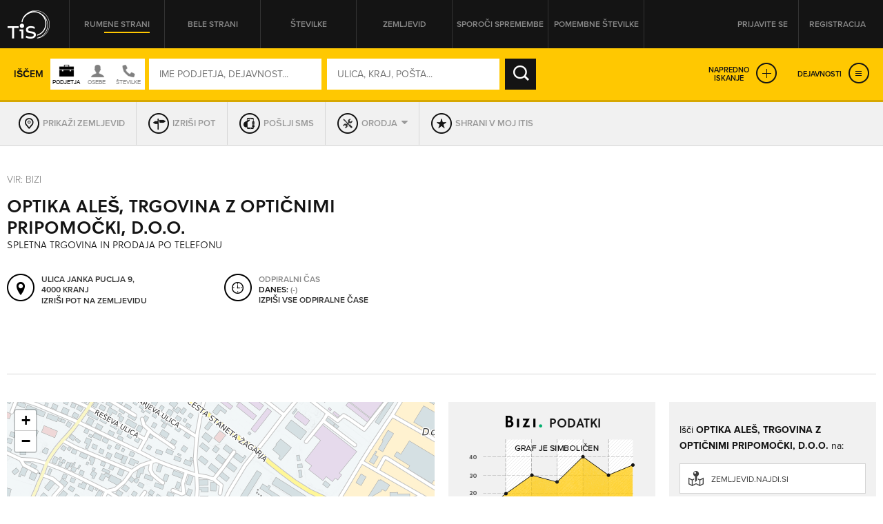

--- FILE ---
content_type: application/javascript
request_url: https://itis.siol.net/js/lokalno.js
body_size: 1751
content:
//*** Lokalno (TIS variant) ***
window.lokalno = {
    maps: {}
    , MapHelper: {}

	, absolutePath: function (href) {
        let link = document.createElement("a");
        link.href = href;
        return link.href;
    }

    , isNavigatorMobile: function () { return (navigator.userAgent.toLowerCase().indexOf('mobile') > -1); }
};

window.lokalno.MapHelper = {
    /*CRSMonolitMaps: new L.Proj.CRS('EPSG:3857'
        , '+proj=merc +a=6378137 +b=6378137 +lat_ts=0.0 +lon_0=0.0 +x_0=0.0 +y_0=0 +k=1.0 +units=m +nadgrids=@null +wktext +no_defs'
        , {
            resolutions: [500, 250, 69, 25, 8.7, 4.2, 1.77, 0.71]
            , bounds: L.bounds([1480000, 5950000], [1855000, 5650000])
            , origin: [-3000000.000000, 3150000.000000]
        })
    
	,*/
	MapCenter: [46.06425388, 14.92156032]

    , icon_marker: L.divIcon({ className: 'pin-marker', iconSize: null })

    , createMap: function (mapPlaceHolderId, coords, zoom) {
        let mapInstance = null;
        if ($("#" + mapPlaceHolderId).length) {

            mapInstance = L.map(mapPlaceHolderId, {
                center: this.MapCenter
                , zoom: 8
                , gestureHandling: true
                , maxZoom: 18
                , minZoom: 8
				//, crs: this.CRSMonolitMaps
				//, layers: [selectedLayer]
            }).setView(coords, zoom);

            L.control.scale({
                    metric: true
                    , imperial: false
                })
                .setPosition("bottomright")
                .addTo(mapInstance);
				
            let currYear = (new Date()).getFullYear();
            L.tileLayer("https://api.monolit.si/mmtiles/api/tms/1.0.0/svn_map/global_mercator_grid/{z}/{x}/{y}?X-Monolit-Api-Key=2b504cd3-e27a-4b98-904c-d3e27acb9868", {
                    id: "Zemljevid",
                    tms: true,
                    attribution: '<a href="https://www.monolit.si" target="_blank">&copy;Monolit ' + currYear + '</a>, <a href="https://www.tsmedia.si/" target="_blank">&copy;TSmedia ' + currYear + '</a>'
                })
                .addTo(mapInstance);

            /*L.tileLayer.wms("https://www.monolitmap.si/telekommaps", {
                    id: "Zemljevid",
                    layers: 'cache_monolitmap_svn',
                    format: 'image/gif',
                    version: '1.1.1',
                    transparent: false,
                    styles: '',
                    attribution: '<a href="https://www.monolit.si">&copy;Monolit 2019</a>, <a href="https://www.tsmedia.si/">&copy;TSmedia 2019</a>',
                    uppercase: true
                })
                .addTo(mapInstance);*/

            let LeafMarker = L.Marker.extend({
                options: {
                    metadata: null
                }
            });

            // some button handling
			let mic = $(mapInstance._container).eq(0);
            mic.find(".leaflet-control-zoom.leaflet-bar.leaflet-control .leaflet-control-zoom-in").attr("title", "Približaj");
            mic.find(".leaflet-control-zoom.leaflet-bar.leaflet-control .leaflet-control-zoom-out").attr("title", "Oddalji");

			mapInstance.markers = [];
		}

        return mapInstance;
    }

    , createMarkers: function (mapInstance, markersData, cssRootPathOfHitItem) {
        mapInstance.markers = [];
        for (let i = 0; i < markersData.length; i++) {
			let t = markersData[i];
			let m = L.marker([t.lat, t.lon], { icon: t.icon });
			m.on("click", t.onclick);
            m.options.metadata = t;
			mapInstance.markers.push(m);
			m.addTo(mapInstance);
        }
    }

    , fitMarkers: function (mapInstance) {
        let visibleMarkers = [];
        for (let i = 0; i < mapInstance.markers.length; i++) {
            let t = mapInstance.markers[i].getLatLng();
            if (!(t.lat == 0 || t.lng == 0))    // able to use visible markers only
                visibleMarkers.push([t.lat, t.lng]);
        }
        if (visibleMarkers != null && visibleMarkers.length > 0)
            mapInstance.fitBounds(visibleMarkers);
    }
};
// Lokalno - end
